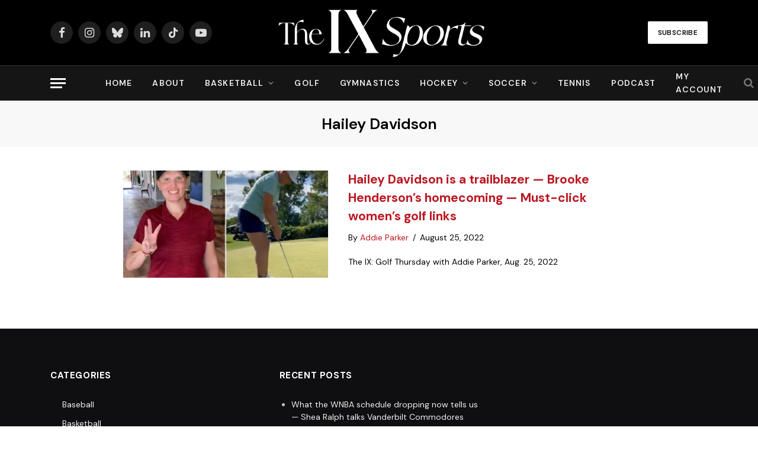

--- FILE ---
content_type: text/html; charset=UTF-8
request_url: https://www.theixsports.com/tag/hailey-davidson/
body_size: 20094
content:
<!DOCTYPE html>
<html lang="en-US" class="s-light site-s-light">

<head>

	<meta charset="UTF-8" />
	<meta name="viewport" content="width=device-width, initial-scale=1" />
	<meta name='robots' content='index, follow, max-image-preview:large, max-snippet:-1, max-video-preview:-1' />
	<style>img:is([sizes="auto" i], [sizes^="auto," i]) { contain-intrinsic-size: 3000px 1500px }</style>
	
<!-- Google Tag Manager for WordPress by gtm4wp.com -->
<script data-cfasync="false" data-pagespeed-no-defer>
	var gtm4wp_datalayer_name = "dataLayer";
	var dataLayer = dataLayer || [];
</script>
<!-- End Google Tag Manager for WordPress by gtm4wp.com -->
	<!-- This site is optimized with the Yoast SEO plugin v26.7 - https://yoast.com/wordpress/plugins/seo/ -->
	<title>Hailey Davidson Archives - The IX Sports</title><link rel="preload" as="font" href="https://www.theixsports.com/wp-content/themes/smart-mag/css/icons/fonts/ts-icons.woff2?v3.2" type="font/woff2" crossorigin="anonymous" />
	<link rel="canonical" href="https://www.theixsports.com/tag/hailey-davidson/" />
	<meta property="og:locale" content="en_US" />
	<meta property="og:type" content="article" />
	<meta property="og:title" content="Hailey Davidson Archives - The IX Sports" />
	<meta property="og:url" content="https://www.theixsports.com/tag/hailey-davidson/" />
	<meta property="og:site_name" content="The IX Sports" />
	<meta property="og:image" content="https://i0.wp.com/www.theixsports.com/wp-content/uploads/2025/07/Website-Icons-6.png?fit=1200%2C675&ssl=1" />
	<meta property="og:image:width" content="1200" />
	<meta property="og:image:height" content="675" />
	<meta property="og:image:type" content="image/png" />
	<meta name="twitter:card" content="summary_large_image" />
	<meta name="twitter:site" content="@johnastoehr" />
	<script type="application/ld+json" class="yoast-schema-graph">{"@context":"https://schema.org","@graph":[{"@type":"CollectionPage","@id":"https://www.theixsports.com/tag/hailey-davidson/","url":"https://www.theixsports.com/tag/hailey-davidson/","name":"Hailey Davidson Archives - The IX Sports","isPartOf":{"@id":"https://www.theixsports.com/#website"},"primaryImageOfPage":{"@id":"https://www.theixsports.com/tag/hailey-davidson/#primaryimage"},"image":{"@id":"https://www.theixsports.com/tag/hailey-davidson/#primaryimage"},"thumbnailUrl":"https://i0.wp.com/www.theixsports.com/wp-content/uploads/2022/08/trans-golfer-hailey-davidson-lpga-fight-comp-1.webp?fit=2000%2C1333&ssl=1","breadcrumb":{"@id":"https://www.theixsports.com/tag/hailey-davidson/#breadcrumb"},"inLanguage":"en-US"},{"@type":"ImageObject","inLanguage":"en-US","@id":"https://www.theixsports.com/tag/hailey-davidson/#primaryimage","url":"https://i0.wp.com/www.theixsports.com/wp-content/uploads/2022/08/trans-golfer-hailey-davidson-lpga-fight-comp-1.webp?fit=2000%2C1333&ssl=1","contentUrl":"https://i0.wp.com/www.theixsports.com/wp-content/uploads/2022/08/trans-golfer-hailey-davidson-lpga-fight-comp-1.webp?fit=2000%2C1333&ssl=1","width":2000,"height":1333},{"@type":"BreadcrumbList","@id":"https://www.theixsports.com/tag/hailey-davidson/#breadcrumb","itemListElement":[{"@type":"ListItem","position":1,"name":"Home","item":"https://www.theixsports.com/"},{"@type":"ListItem","position":2,"name":"Hailey Davidson"}]},{"@type":"WebSite","@id":"https://www.theixsports.com/#website","url":"https://www.theixsports.com/","name":"The IX Sports","description":"Where Women&#039;s Sports Coverage Never Stops","publisher":{"@id":"https://www.theixsports.com/#organization"},"potentialAction":[{"@type":"SearchAction","target":{"@type":"EntryPoint","urlTemplate":"https://www.theixsports.com/?s={search_term_string}"},"query-input":{"@type":"PropertyValueSpecification","valueRequired":true,"valueName":"search_term_string"}}],"inLanguage":"en-US"},{"@type":"Organization","@id":"https://www.theixsports.com/#organization","name":"The IX Sports","url":"https://www.theixsports.com/","logo":{"@type":"ImageObject","inLanguage":"en-US","@id":"https://www.theixsports.com/#/schema/logo/image/","url":"https://www.theixsports.com/wp-content/uploads/2025/07/cropped-the-ix-site-icon.png","contentUrl":"https://www.theixsports.com/wp-content/uploads/2025/07/cropped-the-ix-site-icon.png","width":512,"height":512,"caption":"The IX Sports"},"image":{"@id":"https://www.theixsports.com/#/schema/logo/image/"},"sameAs":["https://x.com/johnastoehr"]}]}</script>
	<!-- / Yoast SEO plugin. -->


<link rel='dns-prefetch' href='//cdn1.wallkit.net' />
<link rel='dns-prefetch' href='//www.googletagmanager.com' />
<link rel='dns-prefetch' href='//stats.wp.com' />
<link rel='dns-prefetch' href='//fonts.googleapis.com' />
<link href='https://fonts.gstatic.com' crossorigin rel='preconnect' />
<link rel='preconnect' href='//i0.wp.com' />
<link rel='preconnect' href='//c0.wp.com' />
<link rel="alternate" type="application/rss+xml" title="The IX Sports &raquo; Feed" href="https://www.theixsports.com/feed/" />
<link rel="alternate" type="application/rss+xml" title="The IX Sports &raquo; Comments Feed" href="https://www.theixsports.com/comments/feed/" />
<link rel="alternate" type="application/rss+xml" title="The IX Sports &raquo; Hailey Davidson Tag Feed" href="https://www.theixsports.com/tag/hailey-davidson/feed/" />
<script type="text/javascript">
/* <![CDATA[ */
window._wpemojiSettings = {"baseUrl":"https:\/\/s.w.org\/images\/core\/emoji\/16.0.1\/72x72\/","ext":".png","svgUrl":"https:\/\/s.w.org\/images\/core\/emoji\/16.0.1\/svg\/","svgExt":".svg","source":{"concatemoji":"https:\/\/www.theixsports.com\/wp-includes\/js\/wp-emoji-release.min.js?ver=6.8.3"}};
/*! This file is auto-generated */
!function(s,n){var o,i,e;function c(e){try{var t={supportTests:e,timestamp:(new Date).valueOf()};sessionStorage.setItem(o,JSON.stringify(t))}catch(e){}}function p(e,t,n){e.clearRect(0,0,e.canvas.width,e.canvas.height),e.fillText(t,0,0);var t=new Uint32Array(e.getImageData(0,0,e.canvas.width,e.canvas.height).data),a=(e.clearRect(0,0,e.canvas.width,e.canvas.height),e.fillText(n,0,0),new Uint32Array(e.getImageData(0,0,e.canvas.width,e.canvas.height).data));return t.every(function(e,t){return e===a[t]})}function u(e,t){e.clearRect(0,0,e.canvas.width,e.canvas.height),e.fillText(t,0,0);for(var n=e.getImageData(16,16,1,1),a=0;a<n.data.length;a++)if(0!==n.data[a])return!1;return!0}function f(e,t,n,a){switch(t){case"flag":return n(e,"\ud83c\udff3\ufe0f\u200d\u26a7\ufe0f","\ud83c\udff3\ufe0f\u200b\u26a7\ufe0f")?!1:!n(e,"\ud83c\udde8\ud83c\uddf6","\ud83c\udde8\u200b\ud83c\uddf6")&&!n(e,"\ud83c\udff4\udb40\udc67\udb40\udc62\udb40\udc65\udb40\udc6e\udb40\udc67\udb40\udc7f","\ud83c\udff4\u200b\udb40\udc67\u200b\udb40\udc62\u200b\udb40\udc65\u200b\udb40\udc6e\u200b\udb40\udc67\u200b\udb40\udc7f");case"emoji":return!a(e,"\ud83e\udedf")}return!1}function g(e,t,n,a){var r="undefined"!=typeof WorkerGlobalScope&&self instanceof WorkerGlobalScope?new OffscreenCanvas(300,150):s.createElement("canvas"),o=r.getContext("2d",{willReadFrequently:!0}),i=(o.textBaseline="top",o.font="600 32px Arial",{});return e.forEach(function(e){i[e]=t(o,e,n,a)}),i}function t(e){var t=s.createElement("script");t.src=e,t.defer=!0,s.head.appendChild(t)}"undefined"!=typeof Promise&&(o="wpEmojiSettingsSupports",i=["flag","emoji"],n.supports={everything:!0,everythingExceptFlag:!0},e=new Promise(function(e){s.addEventListener("DOMContentLoaded",e,{once:!0})}),new Promise(function(t){var n=function(){try{var e=JSON.parse(sessionStorage.getItem(o));if("object"==typeof e&&"number"==typeof e.timestamp&&(new Date).valueOf()<e.timestamp+604800&&"object"==typeof e.supportTests)return e.supportTests}catch(e){}return null}();if(!n){if("undefined"!=typeof Worker&&"undefined"!=typeof OffscreenCanvas&&"undefined"!=typeof URL&&URL.createObjectURL&&"undefined"!=typeof Blob)try{var e="postMessage("+g.toString()+"("+[JSON.stringify(i),f.toString(),p.toString(),u.toString()].join(",")+"));",a=new Blob([e],{type:"text/javascript"}),r=new Worker(URL.createObjectURL(a),{name:"wpTestEmojiSupports"});return void(r.onmessage=function(e){c(n=e.data),r.terminate(),t(n)})}catch(e){}c(n=g(i,f,p,u))}t(n)}).then(function(e){for(var t in e)n.supports[t]=e[t],n.supports.everything=n.supports.everything&&n.supports[t],"flag"!==t&&(n.supports.everythingExceptFlag=n.supports.everythingExceptFlag&&n.supports[t]);n.supports.everythingExceptFlag=n.supports.everythingExceptFlag&&!n.supports.flag,n.DOMReady=!1,n.readyCallback=function(){n.DOMReady=!0}}).then(function(){return e}).then(function(){var e;n.supports.everything||(n.readyCallback(),(e=n.source||{}).concatemoji?t(e.concatemoji):e.wpemoji&&e.twemoji&&(t(e.twemoji),t(e.wpemoji)))}))}((window,document),window._wpemojiSettings);
/* ]]> */
</script>
<style id='wp-emoji-styles-inline-css' type='text/css'>

	img.wp-smiley, img.emoji {
		display: inline !important;
		border: none !important;
		box-shadow: none !important;
		height: 1em !important;
		width: 1em !important;
		margin: 0 0.07em !important;
		vertical-align: -0.1em !important;
		background: none !important;
		padding: 0 !important;
	}
</style>
<link rel='stylesheet' id='wp-block-library-css' href='https://c0.wp.com/c/6.8.3/wp-includes/css/dist/block-library/style.min.css' type='text/css' media='all' />
<style id='classic-theme-styles-inline-css' type='text/css'>
/*! This file is auto-generated */
.wp-block-button__link{color:#fff;background-color:#32373c;border-radius:9999px;box-shadow:none;text-decoration:none;padding:calc(.667em + 2px) calc(1.333em + 2px);font-size:1.125em}.wp-block-file__button{background:#32373c;color:#fff;text-decoration:none}
</style>
<link rel='stylesheet' id='mediaelement-css' href='https://c0.wp.com/c/6.8.3/wp-includes/js/mediaelement/mediaelementplayer-legacy.min.css' type='text/css' media='all' />
<link rel='stylesheet' id='wp-mediaelement-css' href='https://c0.wp.com/c/6.8.3/wp-includes/js/mediaelement/wp-mediaelement.min.css' type='text/css' media='all' />
<style id='jetpack-sharing-buttons-style-inline-css' type='text/css'>
.jetpack-sharing-buttons__services-list{display:flex;flex-direction:row;flex-wrap:wrap;gap:0;list-style-type:none;margin:5px;padding:0}.jetpack-sharing-buttons__services-list.has-small-icon-size{font-size:12px}.jetpack-sharing-buttons__services-list.has-normal-icon-size{font-size:16px}.jetpack-sharing-buttons__services-list.has-large-icon-size{font-size:24px}.jetpack-sharing-buttons__services-list.has-huge-icon-size{font-size:36px}@media print{.jetpack-sharing-buttons__services-list{display:none!important}}.editor-styles-wrapper .wp-block-jetpack-sharing-buttons{gap:0;padding-inline-start:0}ul.jetpack-sharing-buttons__services-list.has-background{padding:1.25em 2.375em}
</style>
<style id='global-styles-inline-css' type='text/css'>
:root{--wp--preset--aspect-ratio--square: 1;--wp--preset--aspect-ratio--4-3: 4/3;--wp--preset--aspect-ratio--3-4: 3/4;--wp--preset--aspect-ratio--3-2: 3/2;--wp--preset--aspect-ratio--2-3: 2/3;--wp--preset--aspect-ratio--16-9: 16/9;--wp--preset--aspect-ratio--9-16: 9/16;--wp--preset--color--black: #000000;--wp--preset--color--cyan-bluish-gray: #abb8c3;--wp--preset--color--white: #ffffff;--wp--preset--color--pale-pink: #f78da7;--wp--preset--color--vivid-red: #cf2e2e;--wp--preset--color--luminous-vivid-orange: #ff6900;--wp--preset--color--luminous-vivid-amber: #fcb900;--wp--preset--color--light-green-cyan: #7bdcb5;--wp--preset--color--vivid-green-cyan: #00d084;--wp--preset--color--pale-cyan-blue: #8ed1fc;--wp--preset--color--vivid-cyan-blue: #0693e3;--wp--preset--color--vivid-purple: #9b51e0;--wp--preset--gradient--vivid-cyan-blue-to-vivid-purple: linear-gradient(135deg,rgba(6,147,227,1) 0%,rgb(155,81,224) 100%);--wp--preset--gradient--light-green-cyan-to-vivid-green-cyan: linear-gradient(135deg,rgb(122,220,180) 0%,rgb(0,208,130) 100%);--wp--preset--gradient--luminous-vivid-amber-to-luminous-vivid-orange: linear-gradient(135deg,rgba(252,185,0,1) 0%,rgba(255,105,0,1) 100%);--wp--preset--gradient--luminous-vivid-orange-to-vivid-red: linear-gradient(135deg,rgba(255,105,0,1) 0%,rgb(207,46,46) 100%);--wp--preset--gradient--very-light-gray-to-cyan-bluish-gray: linear-gradient(135deg,rgb(238,238,238) 0%,rgb(169,184,195) 100%);--wp--preset--gradient--cool-to-warm-spectrum: linear-gradient(135deg,rgb(74,234,220) 0%,rgb(151,120,209) 20%,rgb(207,42,186) 40%,rgb(238,44,130) 60%,rgb(251,105,98) 80%,rgb(254,248,76) 100%);--wp--preset--gradient--blush-light-purple: linear-gradient(135deg,rgb(255,206,236) 0%,rgb(152,150,240) 100%);--wp--preset--gradient--blush-bordeaux: linear-gradient(135deg,rgb(254,205,165) 0%,rgb(254,45,45) 50%,rgb(107,0,62) 100%);--wp--preset--gradient--luminous-dusk: linear-gradient(135deg,rgb(255,203,112) 0%,rgb(199,81,192) 50%,rgb(65,88,208) 100%);--wp--preset--gradient--pale-ocean: linear-gradient(135deg,rgb(255,245,203) 0%,rgb(182,227,212) 50%,rgb(51,167,181) 100%);--wp--preset--gradient--electric-grass: linear-gradient(135deg,rgb(202,248,128) 0%,rgb(113,206,126) 100%);--wp--preset--gradient--midnight: linear-gradient(135deg,rgb(2,3,129) 0%,rgb(40,116,252) 100%);--wp--preset--font-size--small: 13px;--wp--preset--font-size--medium: 20px;--wp--preset--font-size--large: 36px;--wp--preset--font-size--x-large: 42px;--wp--preset--spacing--20: 0.44rem;--wp--preset--spacing--30: 0.67rem;--wp--preset--spacing--40: 1rem;--wp--preset--spacing--50: 1.5rem;--wp--preset--spacing--60: 2.25rem;--wp--preset--spacing--70: 3.38rem;--wp--preset--spacing--80: 5.06rem;--wp--preset--shadow--natural: 6px 6px 9px rgba(0, 0, 0, 0.2);--wp--preset--shadow--deep: 12px 12px 50px rgba(0, 0, 0, 0.4);--wp--preset--shadow--sharp: 6px 6px 0px rgba(0, 0, 0, 0.2);--wp--preset--shadow--outlined: 6px 6px 0px -3px rgba(255, 255, 255, 1), 6px 6px rgba(0, 0, 0, 1);--wp--preset--shadow--crisp: 6px 6px 0px rgba(0, 0, 0, 1);}:where(.is-layout-flex){gap: 0.5em;}:where(.is-layout-grid){gap: 0.5em;}body .is-layout-flex{display: flex;}.is-layout-flex{flex-wrap: wrap;align-items: center;}.is-layout-flex > :is(*, div){margin: 0;}body .is-layout-grid{display: grid;}.is-layout-grid > :is(*, div){margin: 0;}:where(.wp-block-columns.is-layout-flex){gap: 2em;}:where(.wp-block-columns.is-layout-grid){gap: 2em;}:where(.wp-block-post-template.is-layout-flex){gap: 1.25em;}:where(.wp-block-post-template.is-layout-grid){gap: 1.25em;}.has-black-color{color: var(--wp--preset--color--black) !important;}.has-cyan-bluish-gray-color{color: var(--wp--preset--color--cyan-bluish-gray) !important;}.has-white-color{color: var(--wp--preset--color--white) !important;}.has-pale-pink-color{color: var(--wp--preset--color--pale-pink) !important;}.has-vivid-red-color{color: var(--wp--preset--color--vivid-red) !important;}.has-luminous-vivid-orange-color{color: var(--wp--preset--color--luminous-vivid-orange) !important;}.has-luminous-vivid-amber-color{color: var(--wp--preset--color--luminous-vivid-amber) !important;}.has-light-green-cyan-color{color: var(--wp--preset--color--light-green-cyan) !important;}.has-vivid-green-cyan-color{color: var(--wp--preset--color--vivid-green-cyan) !important;}.has-pale-cyan-blue-color{color: var(--wp--preset--color--pale-cyan-blue) !important;}.has-vivid-cyan-blue-color{color: var(--wp--preset--color--vivid-cyan-blue) !important;}.has-vivid-purple-color{color: var(--wp--preset--color--vivid-purple) !important;}.has-black-background-color{background-color: var(--wp--preset--color--black) !important;}.has-cyan-bluish-gray-background-color{background-color: var(--wp--preset--color--cyan-bluish-gray) !important;}.has-white-background-color{background-color: var(--wp--preset--color--white) !important;}.has-pale-pink-background-color{background-color: var(--wp--preset--color--pale-pink) !important;}.has-vivid-red-background-color{background-color: var(--wp--preset--color--vivid-red) !important;}.has-luminous-vivid-orange-background-color{background-color: var(--wp--preset--color--luminous-vivid-orange) !important;}.has-luminous-vivid-amber-background-color{background-color: var(--wp--preset--color--luminous-vivid-amber) !important;}.has-light-green-cyan-background-color{background-color: var(--wp--preset--color--light-green-cyan) !important;}.has-vivid-green-cyan-background-color{background-color: var(--wp--preset--color--vivid-green-cyan) !important;}.has-pale-cyan-blue-background-color{background-color: var(--wp--preset--color--pale-cyan-blue) !important;}.has-vivid-cyan-blue-background-color{background-color: var(--wp--preset--color--vivid-cyan-blue) !important;}.has-vivid-purple-background-color{background-color: var(--wp--preset--color--vivid-purple) !important;}.has-black-border-color{border-color: var(--wp--preset--color--black) !important;}.has-cyan-bluish-gray-border-color{border-color: var(--wp--preset--color--cyan-bluish-gray) !important;}.has-white-border-color{border-color: var(--wp--preset--color--white) !important;}.has-pale-pink-border-color{border-color: var(--wp--preset--color--pale-pink) !important;}.has-vivid-red-border-color{border-color: var(--wp--preset--color--vivid-red) !important;}.has-luminous-vivid-orange-border-color{border-color: var(--wp--preset--color--luminous-vivid-orange) !important;}.has-luminous-vivid-amber-border-color{border-color: var(--wp--preset--color--luminous-vivid-amber) !important;}.has-light-green-cyan-border-color{border-color: var(--wp--preset--color--light-green-cyan) !important;}.has-vivid-green-cyan-border-color{border-color: var(--wp--preset--color--vivid-green-cyan) !important;}.has-pale-cyan-blue-border-color{border-color: var(--wp--preset--color--pale-cyan-blue) !important;}.has-vivid-cyan-blue-border-color{border-color: var(--wp--preset--color--vivid-cyan-blue) !important;}.has-vivid-purple-border-color{border-color: var(--wp--preset--color--vivid-purple) !important;}.has-vivid-cyan-blue-to-vivid-purple-gradient-background{background: var(--wp--preset--gradient--vivid-cyan-blue-to-vivid-purple) !important;}.has-light-green-cyan-to-vivid-green-cyan-gradient-background{background: var(--wp--preset--gradient--light-green-cyan-to-vivid-green-cyan) !important;}.has-luminous-vivid-amber-to-luminous-vivid-orange-gradient-background{background: var(--wp--preset--gradient--luminous-vivid-amber-to-luminous-vivid-orange) !important;}.has-luminous-vivid-orange-to-vivid-red-gradient-background{background: var(--wp--preset--gradient--luminous-vivid-orange-to-vivid-red) !important;}.has-very-light-gray-to-cyan-bluish-gray-gradient-background{background: var(--wp--preset--gradient--very-light-gray-to-cyan-bluish-gray) !important;}.has-cool-to-warm-spectrum-gradient-background{background: var(--wp--preset--gradient--cool-to-warm-spectrum) !important;}.has-blush-light-purple-gradient-background{background: var(--wp--preset--gradient--blush-light-purple) !important;}.has-blush-bordeaux-gradient-background{background: var(--wp--preset--gradient--blush-bordeaux) !important;}.has-luminous-dusk-gradient-background{background: var(--wp--preset--gradient--luminous-dusk) !important;}.has-pale-ocean-gradient-background{background: var(--wp--preset--gradient--pale-ocean) !important;}.has-electric-grass-gradient-background{background: var(--wp--preset--gradient--electric-grass) !important;}.has-midnight-gradient-background{background: var(--wp--preset--gradient--midnight) !important;}.has-small-font-size{font-size: var(--wp--preset--font-size--small) !important;}.has-medium-font-size{font-size: var(--wp--preset--font-size--medium) !important;}.has-large-font-size{font-size: var(--wp--preset--font-size--large) !important;}.has-x-large-font-size{font-size: var(--wp--preset--font-size--x-large) !important;}
:where(.wp-block-post-template.is-layout-flex){gap: 1.25em;}:where(.wp-block-post-template.is-layout-grid){gap: 1.25em;}
:where(.wp-block-columns.is-layout-flex){gap: 2em;}:where(.wp-block-columns.is-layout-grid){gap: 2em;}
:root :where(.wp-block-pullquote){font-size: 1.5em;line-height: 1.6;}
</style>
<link rel='stylesheet' id='secondline-psb-subscribe-button-styles-css' href='https://www.theixsports.com/wp-content/plugins/podcast-subscribe-buttons/assets/css/secondline-psb-styles.css?ver=6.8.3' type='text/css' media='all' />
<link rel='stylesheet' id='wallkit-wp-google-fonts-css' href='https://fonts.googleapis.com/css2?family=Oswald:wght@400;500;700&#038;family=Inter:wght@300;400;500;600;700&#038;display=swap' type='text/css' media='all' />
<link rel='stylesheet' id='wallkit-wp-css' href='https://www.theixsports.com/wp-content/plugins/wallkit/public/css/wallkit-wp-public.min.css?ver=3.4.4' type='text/css' media='all' />
<link rel='stylesheet' id='fl-builder-layout-bundle-a986f049c5b6bbacb2fe478d40c8ee87-css' href='https://www.theixsports.com/wp-content/uploads/bb-plugin/cache/a986f049c5b6bbacb2fe478d40c8ee87-layout-bundle.css?ver=2.10.0.5-1.5.2.1' type='text/css' media='all' />
<link rel='stylesheet' id='smartmag-core-css' href='https://www.theixsports.com/wp-content/themes/smart-mag/style.css?ver=10.3.2' type='text/css' media='all' />
<style id='smartmag-core-inline-css' type='text/css'>
:root { --c-main: #bc1823;
--c-main-rgb: 188,24,35;
--text-font: "DM Sans", system-ui, -apple-system, "Segoe UI", Arial, sans-serif;
--body-font: "DM Sans", system-ui, -apple-system, "Segoe UI", Arial, sans-serif;
--title-font: var(--body-font);
--h-font: var(--body-font);
--title-size-xs: 16px;
--title-size-s: 17px;
--title-size-l: 22px;
--main-width: 1110px;
--c-post-meta: #636363;
--p-title-space: 11px;
--c-excerpts: #474747;
--excerpt-size: 14px;
--post-content-gaps: 1.5em; }
.s-dark, .site-s-dark { --c-main: #000000; --c-main-rgb: 0,0,0; }
.s-light { --body-color: #000000; --c-excerpts: #000000; }
.post-content { color: #000000; }
.s-dark { --body-color: #000000; --c-excerpts: #000000; }
.s-dark .post-content { color: #000000; }
.s-dark, .site-s-dark .s-light { --c-headings: #000000; }
.post-title { --c-headings: #000000; }
.s-dark .post-title { --c-headings: #161616; }
.post-title:not(._) { font-weight: bold; letter-spacing: -0.03em; }
.s-light .navigation-main { --c-nav-hov: #bc1823; }
.smart-head-main { --c-hamburger: #ffffff; }
.smart-head .ts-button1:not(._) { color: #0a0a0a; }
.smart-head .ts-button1 { background-color: #ffffff; }
.post-meta { font-family: var(--body-font); }
.post-meta .post-cat > a { font-weight: bold; letter-spacing: 0.1em; }
.s-light .block-wrap.s-dark { --c-post-meta: var(--c-contrast-450); }
.s-dark, .s-light .block-wrap.s-dark { --c-post-meta: #e0e0e0; }
.post-meta { --p-meta-sep: "\b7"; --p-meta-sep-pad: 10px; }
.post-meta .meta-item:before { transform: scale(2); }
.l-post { --media-radius: 4px; }
.l-post .excerpt { font-family: var(--body-font); }
.cat-labels .category { color: #000000; border-radius: 4px; }
.block-head .heading { font-family: var(--body-font); }
.block-head-c .heading { font-size: 20px; font-weight: bold; text-transform: initial; }
.block-head-c { --line-weight: 3px; --border-weight: 2px; }
.load-button { color: #161616; }
.s-dark .load-button { color: #161616; }
.load-button { background-color: #f2f2f2; border-color: #000000; padding-top: 14px; padding-bottom: 14px; padding-left: 14px; padding-right: 14px; border-radius: 20px; }
.loop-grid-base .media { margin-bottom: 20px; }
.loop-grid-sm .post-title { font-size: 18px; }
.has-nums-a .l-post .post-title:before,
.has-nums-b .l-post .content:before { font-size: 23px; }
.has-nums:not(.has-nums-c) { --num-color: var(--c-main); }
.s-dark .has-nums:not(.has-nums-c) { --num-color: var(--c-main); }
.has-nums-a .l-post .post-title:before,
.has-nums-b .l-post .content:before { content: counter(ts-loop) "."; }
.post-meta-single .meta-item, .post-meta-single .text-in { font-size: 13px; }
.author-box .bio { font-size: 15px; }
.the-post-header .post-meta .post-title { font-family: var(--body-font); font-weight: 800; }
.entry-content { font-size: 17.5px; letter-spacing: -.003em; }
.site-s-light .entry-content { color: #ffffff; }
.site-s-light .post-content { --c-headings: #ffffff; }
:where(.entry-content) a { text-decoration: underline; text-underline-offset: 4px; text-decoration-thickness: 2px; }
.entry-content p { --post-content-gaps: 1.3em; }
.s-head-large .sub-title { font-weight: 500; }
.site-s-light .s-head-large .sub-title { color: #494949; }
@media (min-width: 1200px) { .post-meta .text-in, .post-meta .post-cat > a { font-size: 11px; } }
@media (max-width: 767px) { .entry-content { font-size: 16px; } }


</style>
<link rel='stylesheet' id='smartmag-magnific-popup-css' href='https://www.theixsports.com/wp-content/themes/smart-mag/css/lightbox.css?ver=10.3.2' type='text/css' media='all' />
<link rel='stylesheet' id='smartmag-icons-css' href='https://www.theixsports.com/wp-content/themes/smart-mag/css/icons/icons.css?ver=10.3.2' type='text/css' media='all' />
<link rel='stylesheet' id='smartmag-gfonts-custom-css' href='https://fonts.googleapis.com/css?family=DM+Sans%3A400%2C500%2C600%2C700%2C800&#038;display=swap' type='text/css' media='all' />
<link rel='stylesheet' id='pp-animate-css' href='https://www.theixsports.com/wp-content/plugins/bbpowerpack/assets/css/animate.min.css?ver=3.5.1' type='text/css' media='all' />
<link rel='stylesheet' id='fl-builder-google-fonts-f48089f1aab6596632d99fe5aecaf3b0-css' href='//fonts.googleapis.com/css?family=DM+Sans%3A600&#038;ver=6.8.3' type='text/css' media='all' />
<script type="text/javascript" id="smartmag-lazy-inline-js-after">
/* <![CDATA[ */
/**
 * @copyright ThemeSphere
 * @preserve
 */
var BunyadLazy={};BunyadLazy.load=function(){function a(e,n){var t={};e.dataset.bgset&&e.dataset.sizes?(t.sizes=e.dataset.sizes,t.srcset=e.dataset.bgset):t.src=e.dataset.bgsrc,function(t){var a=t.dataset.ratio;if(0<a){const e=t.parentElement;if(e.classList.contains("media-ratio")){const n=e.style;n.getPropertyValue("--a-ratio")||(n.paddingBottom=100/a+"%")}}}(e);var a,o=document.createElement("img");for(a in o.onload=function(){var t="url('"+(o.currentSrc||o.src)+"')",a=e.style;a.backgroundImage!==t&&requestAnimationFrame(()=>{a.backgroundImage=t,n&&n()}),o.onload=null,o.onerror=null,o=null},o.onerror=o.onload,t)o.setAttribute(a,t[a]);o&&o.complete&&0<o.naturalWidth&&o.onload&&o.onload()}function e(t){t.dataset.loaded||a(t,()=>{document.dispatchEvent(new Event("lazyloaded")),t.dataset.loaded=1})}function n(t){"complete"===document.readyState?t():window.addEventListener("load",t)}return{initEarly:function(){var t,a=()=>{document.querySelectorAll(".img.bg-cover:not(.lazyload)").forEach(e)};"complete"!==document.readyState?(t=setInterval(a,150),n(()=>{a(),clearInterval(t)})):a()},callOnLoad:n,initBgImages:function(t){t&&n(()=>{document.querySelectorAll(".img.bg-cover").forEach(e)})},bgLoad:a}}(),BunyadLazy.load.initEarly();
/* ]]> */
</script>
<script type="text/javascript" src="https://c0.wp.com/c/6.8.3/wp-includes/js/jquery/jquery.min.js" id="jquery-core-js"></script>
<script type="text/javascript" src="https://c0.wp.com/c/6.8.3/wp-includes/js/jquery/jquery-migrate.min.js" id="jquery-migrate-js"></script>
<script type="text/javascript" src="https://www.theixsports.com/wp-content/plugins/sphere-post-views/assets/js/post-views.js?ver=1.0.1" id="sphere-post-views-js"></script>
<script type="text/javascript" id="sphere-post-views-js-after">
/* <![CDATA[ */
var Sphere_PostViews = {"ajaxUrl":"https:\/\/www.theixsports.com\/wp-admin\/admin-ajax.php?sphere_post_views=1","sampling":0,"samplingRate":10,"repeatCountDelay":0,"postID":false,"token":"8432265949"}
/* ]]> */
</script>

<!-- Google tag (gtag.js) snippet added by Site Kit -->
<!-- Google Analytics snippet added by Site Kit -->
<script type="text/javascript" src="https://www.googletagmanager.com/gtag/js?id=G-4F93JQGKME" id="google_gtagjs-js" async></script>
<script type="text/javascript" id="google_gtagjs-js-after">
/* <![CDATA[ */
window.dataLayer = window.dataLayer || [];function gtag(){dataLayer.push(arguments);}
gtag("set","linker",{"domains":["www.theixsports.com"]});
gtag("js", new Date());
gtag("set", "developer_id.dZTNiMT", true);
gtag("config", "G-4F93JQGKME");
 window._googlesitekit = window._googlesitekit || {}; window._googlesitekit.throttledEvents = []; window._googlesitekit.gtagEvent = (name, data) => { var key = JSON.stringify( { name, data } ); if ( !! window._googlesitekit.throttledEvents[ key ] ) { return; } window._googlesitekit.throttledEvents[ key ] = true; setTimeout( () => { delete window._googlesitekit.throttledEvents[ key ]; }, 5 ); gtag( "event", name, { ...data, event_source: "site-kit" } ); }; 
/* ]]> */
</script>
<link rel="https://api.w.org/" href="https://www.theixsports.com/wp-json/" /><link rel="alternate" title="JSON" type="application/json" href="https://www.theixsports.com/wp-json/wp/v2/tags/444" /><link rel="EditURI" type="application/rsd+xml" title="RSD" href="https://www.theixsports.com/xmlrpc.php?rsd" />
		<script>
			var bb_powerpack = {
				version: '2.40.10',
				getAjaxUrl: function() { return atob( 'aHR0cHM6Ly93d3cudGhlaXhzcG9ydHMuY29tL3dwLWFkbWluL2FkbWluLWFqYXgucGhw' ); },
				callback: function() {},
				mapMarkerData: {},
				post_id: '8770',
				search_term: '',
				current_page: 'https://www.theixsports.com/tag/hailey-davidson/',
				conditionals: {
					is_front_page: false,
					is_home: false,
					is_archive: true,
					current_post_type: '',
					is_tax: false,
										current_tax: 'post_tag',
					current_term: 'hailey-davidson',
										is_author: false,
					current_author: false,
					is_search: false,
									}
			};
		</script>
		<meta name="generator" content="Site Kit by Google 1.170.0" />        <script type="text/javascript">
            var wallkitPostData = [];
        </script>
        <style>.wkwp-paywall a {
        	box-shadow: none;
        }
        
        .wkwp-paywall .wkwp-content-inner {
        	display:none;
        }
        .wkwp-paywall .wkwp-content-inner.wkwp-content-blured {
        	display:block;
        	filter:blur(4px);
			-webkit-user-select: none;
			-ms-user-select: none;
			user-select: none;
        }
        
        .wkwp-paywall .wkwp-paywall-block {
            position: relative;
        }
        .wkwp-paywall .wkwp-paywall-block:before {
            content: '';
            display: block;
            width: 100%;
            height: 140px;
            position: absolute;
            background: linear-gradient(rgba(255, 255, 255, 0), rgba(255, 255, 255, 0.8), white);
            left: 0;
        	top: -130px;
        }
        
        .wkwp-paywall-block .wallkit-paywall-block {
        	position: relative;
            text-align: center;
            margin: 0 auto;
            background-color: #ffffff;
            border: 1px solid #AA0000;
            padding: 40px 20px;
        }
        
        .wkwp-paywall-block .wallkit-paywall-block .wallkit-paywall-block__title {
            color: #AA0000;
            font-size: 24px;
			line-height: 36px;
            margin: 0;
            margin-bottom: 16px;
			text-align: center;
			text-transform: uppercase;
			font-family: 'Oswald', sans-serif;
        }
        
        .wkwp-paywall-block .wallkit-paywall-block .wallkit-paywall-block__description {
            font-size: 18px;
            margin-bottom: 18px;
            line-height: 24px;
            color: #333333;
			text-align: center;
			font-family: 'Inter', sans-serif;
        }
        
        .wkwp-paywall-block .wallkit-paywall-block .wallkit-subscribe-btn {
        	text-decoration: none;
            background: #AA0000;
			border: 1px solid #AA0000;
            color: #ffffff;
			text-transform: uppercase;
            padding: 10px 40px;
			font-family: 'Inter', sans-serif;			
            display: inline-block;
            font-size: 16px;
			line-height: 18px;
            margin: 0 0 15px;
            z-index: 1;
            position: relative;
            box-shadow: none;
			text-align: center;
			-webkit-transition: all ease-in-out .3s;
  			-moz-transition: all ease-in-out .3s;
  			-ms-transition: all ease-in-out .3s;
  			-o-transition: all ease-in-out .3s;
  			transition: all ease-in-out .3s;
        }

		.wkwp-paywall-block .wallkit-paywall-block .wallkit-subscribe-btn:hover {
			background: #ffffff;
			color: #000000;
		}

		.wkwp-paywall-block .wallkit-paywall-block .wallkit-subscribe-plan-cta {
			text-align: center;
			font-family: 'Inter', sans-serif;
			font-size: 14px;
			line-height: 17px;
			color: #000000;
		}
        
        .wkwp-paywall-block .wallkit-paywall-block .wallkit-subscribe-plan-cta .wallkit-paywall-block__login_plans {
			font-family: 'Inter', sans-serif;
			font-size: 14px;
			line-height: 17px;
            color: #AA0000;
        	box-shadow: none;	
        }

body .wk-popup-auth-container .wk-auth-content #wk-fb-auth-wrapper #wk-email-auth-form .wk-form-footer .wk-form__footer a#auth-signin-link, body .wk-popup-auth-container .wk-auth-content #wk-fb-auth-wrapper #wk-email-auth-form .wk-form-footer .wk-form__sub-footer a#auth-signup-link {
    text-decoration: underline;
    color: #3170f3;
    font-weight: 600;
}


		</style><style>.wk-login-container.wk-login-sticky{
        	background:#ffffff;
        	position:fixed;
        	bottom:20px;
        	right:20px;
        	padding:20px 33px;
        	z-index: 100;
			border: 1px solid #000000;
	        -webkit-transition: bottom cubic-bezier(0.4, 0, 0.2, 1) .7s;
  			-moz-transition: bottom cubic-bezier(0.4, 0, 0.2, 1) .7s;
  			-ms-transition: bottom cubic-bezier(0.4, 0, 0.2, 1) .7s;
  			-o-transition: bottom cubic-bezier(0.4, 0, 0.2, 1) .7s;
  			transition: bottom cubic-bezier(0.4, 0, 0.2, 1) .7s;
	        bottom: -200px;
        }

        .wkwp-login-block .wk-login-container .wk-login-wrapper .wk-user .wkwp-user-my-account-img {
			width: 24px;
			height: 24px;
			border-radius: 1000px;
			margin-right: 8px;
			display: none;
        }

        .wkwp-login-block[data-wk-call-status-user="guest"] .wk-login-container.wk-login-sticky {
			bottom: 30px;
        }
        .wkwp-login-block[data-wk-call-status-user="authorized"] .wk-login-container.wk-login-sticky {
			bottom: 30px;
        }
        .wkwp-login-block[data-wk-call-status-user="guest"] .wk-login-container .wk-login-wrapper .wk-user{
        	display:flex;
        	align-items:center;
			flex-direction: column;
        }

        .wkwp-login-block[data-wk-call-status-user="guest"] .wk-login-container .wk-login-wrapper .wk-user a{
        	font-size:16px;
			text-align: center;
			display: block;
			font-family: 'Inter', sans-serif;
			color: #000000;
			padding: 10px 20px;
			border: 1px solid #AA0000;
			text-decoration: none;
			width: 100%;
			font-weight: 500;
			-webkit-transition: all ease-in-out .3s;
  			-moz-transition: all ease-in-out .3s;
  			-ms-transition: all ease-in-out .3s;
  			-o-transition: all ease-in-out .3s;
  			transition: all ease-in-out .3s;
        }
		.wkwp-login-block[data-wk-call-status-user="guest"] .wk-login-container .wk-login-wrapper .wk-user a:hover {
			background-color: #AA0000;
			color: #ffffff;
		}

		.wkwp-login-block[data-wk-call-status-user="guest"] .wk-login-container .wk-login-wrapper .wk-user {
			max-width:100px;
		}

		.wkwp-login-block .wk-login-container .wk-login-wrapper .wk-user .wkwp-site-logo {
			display:none;
			max-width: 100px;
			margin-bottom: 15px;
		}

.wkwp-login-block[data-wk-call-status-user="authorized"] .wk-login-container {
	padding: 8px 22px;
}
.wkwp-login-block[data-wk-call-status-user="authorized"] .wk-login-container .wk-user {
	flex-direction: row-reverse;
	max-width: initial;
	display: flex;
	align-items: center;
}

.wkwp-login-block[data-wk-call-status-user="authorized"] .wk-login-container .wk-user a {
	padding: 0;
	margin: 0;
	font-size: 16px;
	line-height: 16px;
	font-family: 'Inter', sans-serif;
	border: none;	
	color: #000000;
	text-decoration: none;
}
.wkwp-login-block[data-wk-call-status-user="authorized"] .wk-login-container .wk-user a:hover {
	background-color: transparent;
	color: #000000;
}</style>	<style>img#wpstats{display:none}</style>
		
<!-- Google Tag Manager for WordPress by gtm4wp.com -->
<!-- GTM Container placement set to footer -->
<script data-cfasync="false" data-pagespeed-no-defer>
	var dataLayer_content = {"pagePostType":"post","pagePostType2":"tag-post"};
	dataLayer.push( dataLayer_content );
</script>
<script data-cfasync="false" data-pagespeed-no-defer>
(function(w,d,s,l,i){w[l]=w[l]||[];w[l].push({'gtm.start':
new Date().getTime(),event:'gtm.js'});var f=d.getElementsByTagName(s)[0],
j=d.createElement(s),dl=l!='dataLayer'?'&l='+l:'';j.async=true;j.src=
'//www.googletagmanager.com/gtm.js?id='+i+dl;f.parentNode.insertBefore(j,f);
})(window,document,'script','dataLayer','GTM-MCLHSPD');
</script>
<!-- End Google Tag Manager for WordPress by gtm4wp.com -->
		<script>
		var BunyadSchemeKey = 'bunyad-scheme';
		(() => {
			const d = document.documentElement;
			const c = d.classList;
			var scheme = localStorage.getItem(BunyadSchemeKey);
			
			if (scheme) {
				d.dataset.origClass = c;
				scheme === 'dark' ? c.remove('s-light', 'site-s-light') : c.remove('s-dark', 'site-s-dark');
				c.add('site-s-' + scheme, 's-' + scheme);
			}
		})();
		</script>
		<meta name="generator" content="Elementor 3.34.1; features: e_font_icon_svg, additional_custom_breakpoints; settings: css_print_method-external, google_font-enabled, font_display-swap">
			<style>
				.e-con.e-parent:nth-of-type(n+4):not(.e-lazyloaded):not(.e-no-lazyload),
				.e-con.e-parent:nth-of-type(n+4):not(.e-lazyloaded):not(.e-no-lazyload) * {
					background-image: none !important;
				}
				@media screen and (max-height: 1024px) {
					.e-con.e-parent:nth-of-type(n+3):not(.e-lazyloaded):not(.e-no-lazyload),
					.e-con.e-parent:nth-of-type(n+3):not(.e-lazyloaded):not(.e-no-lazyload) * {
						background-image: none !important;
					}
				}
				@media screen and (max-height: 640px) {
					.e-con.e-parent:nth-of-type(n+2):not(.e-lazyloaded):not(.e-no-lazyload),
					.e-con.e-parent:nth-of-type(n+2):not(.e-lazyloaded):not(.e-no-lazyload) * {
						background-image: none !important;
					}
				}
			</style>
			<link rel="icon" href="https://i0.wp.com/www.theixsports.com/wp-content/uploads/2025/07/cropped-IX-Sports-Main-Website-Icon-Tagline-Included.png?fit=32%2C32&#038;ssl=1" sizes="32x32" />
<link rel="icon" href="https://i0.wp.com/www.theixsports.com/wp-content/uploads/2025/07/cropped-IX-Sports-Main-Website-Icon-Tagline-Included.png?fit=192%2C192&#038;ssl=1" sizes="192x192" />
<link rel="apple-touch-icon" href="https://i0.wp.com/www.theixsports.com/wp-content/uploads/2025/07/cropped-IX-Sports-Main-Website-Icon-Tagline-Included.png?fit=180%2C180&#038;ssl=1" />
<meta name="msapplication-TileImage" content="https://i0.wp.com/www.theixsports.com/wp-content/uploads/2025/07/cropped-IX-Sports-Main-Website-Icon-Tagline-Included.png?fit=270%2C270&#038;ssl=1" />
		<style type="text/css" id="wp-custom-css">
			#post-18 h1 {display:none}
h2.widgettitle {color:#1F1F1F}
ul {list-style-type: disc; margin-left: 10px; padding-left: 10px}
ol {list-style-type: numbers; margin-left: 10px; padding-left: 10px}
		</style>
		

</head>

<body class="archive tag tag-hailey-davidson tag-444 wp-theme-smart-mag fl-builder-2-10-0-5 fl-themer-1-5-2-1 fl-no-js wkwp-user-hide fl-theme-builder-archive fl-theme-builder-archive-category-and-tags right-sidebar has-lb has-lb-sm ts-img-hov-fade layout-normal elementor-default elementor-kit-16044">



<div class="main-wrap">

	
<div class="off-canvas-backdrop"></div>
<div class="mobile-menu-container off-canvas" id="off-canvas">

	<div class="off-canvas-head">
		<a href="#" class="close">
			<span class="visuallyhidden">Close Menu</span>
			<i class="tsi tsi-times"></i>
		</a>

		<div class="ts-logo">
					</div>
	</div>

	<div class="off-canvas-content">

					<ul class="mobile-menu"></ul>
		
		
		
		<div class="spc-social-block spc-social spc-social-b smart-head-social">
		
			
				<a href="https://www.facebook.com/theIXsports/" class="link service s-facebook" target="_blank" rel="nofollow noopener">
					<i class="icon tsi tsi-facebook"></i>					<span class="visuallyhidden">Facebook</span>
				</a>
									
			
				<a href="https://x.com/theixsports" class="link service s-twitter" target="_blank" rel="nofollow noopener">
					<i class="icon tsi tsi-twitter"></i>					<span class="visuallyhidden">X (Twitter)</span>
				</a>
									
			
				<a href="https://www.instagram.com/theixsports_" class="link service s-instagram" target="_blank" rel="nofollow noopener">
					<i class="icon tsi tsi-instagram"></i>					<span class="visuallyhidden">Instagram</span>
				</a>
									
			
				<a href="https://bsky.app/profile/theixsports.bsky.social" class="link service s-bluesky" target="_blank" rel="nofollow noopener">
					<i class="icon tsi tsi-bluesky"></i>					<span class="visuallyhidden">Bluesky</span>
				</a>
									
			
				<a href="https://www.tiktok.com/@theixsports" class="link service s-tiktok" target="_blank" rel="nofollow noopener">
					<i class="icon tsi tsi-tiktok"></i>					<span class="visuallyhidden">TikTok</span>
				</a>
									
			
				<a href="https://www.threads.com/@theixnewsletter" class="link service s-threads" target="_blank" rel="nofollow noopener">
					<i class="icon tsi tsi-threads"></i>					<span class="visuallyhidden">Threads</span>
				</a>
									
			
		</div>

		
	</div>

</div>
<div class="smart-head smart-head-b smart-head-main" id="smart-head" data-sticky="auto" data-sticky-type="smart" data-sticky-full>
	
	<div class="smart-head-row smart-head-mid smart-head-row-3 s-dark smart-head-row-full">

		<div class="inner wrap">

							
				<div class="items items-left ">
				
		<div class="spc-social-block spc-social spc-social-b smart-head-social">
		
			
				<a href="https://www.facebook.com/theIXsports/" class="link service s-facebook" target="_blank" rel="nofollow noopener">
					<i class="icon tsi tsi-facebook"></i>					<span class="visuallyhidden">Facebook</span>
				</a>
									
			
				<a href="https://www.instagram.com/theixsports_" class="link service s-instagram" target="_blank" rel="nofollow noopener">
					<i class="icon tsi tsi-instagram"></i>					<span class="visuallyhidden">Instagram</span>
				</a>
									
			
				<a href="https://bsky.app/profile/theixsports.bsky.social" class="link service s-bluesky" target="_blank" rel="nofollow noopener">
					<i class="icon tsi tsi-bluesky"></i>					<span class="visuallyhidden">Bluesky</span>
				</a>
									
			
				<a href="https://www.linkedin.com/company/the-ix-sports" class="link service s-linkedin" target="_blank" rel="nofollow noopener">
					<i class="icon tsi tsi-linkedin"></i>					<span class="visuallyhidden">LinkedIn</span>
				</a>
									
			
				<a href="https://www.tiktok.com/@theixsports" class="link service s-tiktok" target="_blank" rel="nofollow noopener">
					<i class="icon tsi tsi-tiktok"></i>					<span class="visuallyhidden">TikTok</span>
				</a>
									
			
				<a href="https://www.youtube.com/@TheIXSports" class="link service s-youtube" target="_blank" rel="nofollow noopener">
					<i class="icon tsi tsi-youtube-play"></i>					<span class="visuallyhidden">YouTube</span>
				</a>
									
			
		</div>

						</div>

							
				<div class="items items-center ">
					<a href="https://www.theixsports.com/" title="The IX Sports" rel="home" class="logo-link ts-logo logo-is-image">
		<span>
			
				
					<img src="https://www.theixsports.com/wp-content/uploads/2025/07/Website-Icons-3.png" class="logo-image" alt="The IX Sports"/>
									 
					</span>
	</a>				</div>

							
				<div class="items items-right ">
				
	<a href="https://www.theixsports.com/subscribe/" class="ts-button ts-button-a ts-button1">
		Subscribe	</a>
				</div>

						
		</div>
	</div>

	
	<div class="smart-head-row smart-head-bot smart-head-row-3 s-dark has-center-nav smart-head-row-full">

		<div class="inner wrap">

							
				<div class="items items-left ">
				
<button class="offcanvas-toggle has-icon" type="button" aria-label="Menu">
	<span class="hamburger-icon hamburger-icon-a">
		<span class="inner"></span>
	</span>
</button>				</div>

							
				<div class="items items-center ">
					<div class="nav-wrap">
		<nav class="navigation navigation-main nav-hov-a">
			<ul id="menu-main-menu" class="menu"><li id="menu-item-16082" class="menu-item menu-item-type-post_type menu-item-object-page menu-item-home menu-item-16082"><a href="https://www.theixsports.com/">Home</a></li>
<li id="menu-item-164" class="menu-item menu-item-type-post_type menu-item-object-page menu-item-164"><a href="https://www.theixsports.com/about/">About</a></li>
<li id="menu-item-5697" class="menu-item menu-item-type-taxonomy menu-item-object-category menu-item-has-children menu-cat-111 menu-item-5697"><a href="https://www.theixsports.com/category/basketball/">Basketball</a>
<ul class="sub-menu">
	<li id="menu-item-16086" class="menu-item menu-item-type-taxonomy menu-item-object-category menu-cat-111 menu-item-16086"><a href="https://www.theixsports.com/category/basketball/">Basketball Wednesday</a></li>
	<li id="menu-item-16083" class="menu-item menu-item-type-custom menu-item-object-custom menu-item-16083"><a href="https://www.thenexthoops.com/">The IX Basketball, powered by The Next</a></li>
</ul>
</li>
<li id="menu-item-5698" class="menu-item menu-item-type-taxonomy menu-item-object-category menu-cat-112 menu-item-5698"><a href="https://www.theixsports.com/category/golf/">Golf</a></li>
<li id="menu-item-5699" class="menu-item menu-item-type-taxonomy menu-item-object-category menu-cat-114 menu-item-5699"><a href="https://www.theixsports.com/category/gymnastics/">Gymnastics</a></li>
<li id="menu-item-5700" class="menu-item menu-item-type-taxonomy menu-item-object-category menu-item-has-children menu-cat-113 menu-item-5700"><a href="https://www.theixsports.com/category/hockey/">Hockey</a>
<ul class="sub-menu">
	<li id="menu-item-16085" class="menu-item menu-item-type-taxonomy menu-item-object-category menu-cat-113 menu-item-16085"><a href="https://www.theixsports.com/category/hockey/">Hockey Friday</a></li>
	<li id="menu-item-16084" class="menu-item menu-item-type-custom menu-item-object-custom menu-item-16084"><a href="https://www.theicegarden.com/">The IX Hockey, powered by The Ice Garden</a></li>
</ul>
</li>
<li id="menu-item-5701" class="menu-item menu-item-type-taxonomy menu-item-object-category menu-item-has-children menu-cat-109 menu-item-5701"><a href="https://www.theixsports.com/category/soccer/">Soccer</a>
<ul class="sub-menu">
	<li id="menu-item-17463" class="menu-item menu-item-type-taxonomy menu-item-object-category menu-cat-109 menu-item-17463"><a href="https://www.theixsports.com/category/soccer/">Soccer Monday</a></li>
	<li id="menu-item-17458" class="menu-item menu-item-type-post_type menu-item-object-page menu-item-17458"><a href="https://www.theixsports.com/the-ix-soccer/">The IX Soccer</a></li>
</ul>
</li>
<li id="menu-item-5702" class="menu-item menu-item-type-taxonomy menu-item-object-category menu-cat-110 menu-item-5702"><a href="https://www.theixsports.com/category/tennis/">Tennis</a></li>
<li id="menu-item-17403" class="menu-item menu-item-type-taxonomy menu-item-object-category menu-cat-1703 menu-item-17403"><a href="https://www.theixsports.com/category/the-ix-sports-podcast/">Podcast</a></li>
<li id="menu-item-10743" class="wkwp-user-my-account-button menu-item menu-item-type-custom menu-item-object-custom menu-item-10743"><a href="#">My Account</a></li>
</ul>		</nav>
	</div>
				</div>

							
				<div class="items items-right ">
				

	<a href="#" class="search-icon has-icon-only is-icon" title="Search">
		<i class="tsi tsi-search"></i>
	</a>

				</div>

						
		</div>
	</div>

	</div>
<div class="smart-head smart-head-a smart-head-mobile" id="smart-head-mobile" data-sticky="mid" data-sticky-type="smart" data-sticky-full>
	
	<div class="smart-head-row smart-head-mid smart-head-row-3 s-dark smart-head-row-full">

		<div class="inner wrap">

							
				<div class="items items-left ">
				
<button class="offcanvas-toggle has-icon" type="button" aria-label="Menu">
	<span class="hamburger-icon hamburger-icon-a">
		<span class="inner"></span>
	</span>
</button>				</div>

							
				<div class="items items-center ">
					<a href="https://www.theixsports.com/" title="The IX Sports" rel="home" class="logo-link ts-logo logo-is-image">
		<span>
			
				
					<img src="https://www.theixsports.com/wp-content/uploads/2025/07/Website-Icons-3.png" class="logo-image" alt="The IX Sports"/>
									 
					</span>
	</a>				</div>

							
				<div class="items items-right ">
				

	<a href="#" class="search-icon has-icon-only is-icon" title="Search">
		<i class="tsi tsi-search"></i>
	</a>

				</div>

						
		</div>
	</div>

	</div>
<div class="fl-builder-content fl-builder-content-5648 fl-builder-global-templates-locked" data-post-id="5648"><div class="fl-row fl-row-full-width fl-row-bg-color fl-node-6111f9d573d37 fl-row-default-height fl-row-align-center" data-node="6111f9d573d37">
	<div class="fl-row-content-wrap">
						<div class="fl-row-content fl-row-fixed-width fl-node-content">
		
<div class="fl-col-group fl-node-6111f9d573d38" data-node="6111f9d573d38">
			<div class="fl-col fl-node-6111f9d573d39 fl-col-bg-color" data-node="6111f9d573d39">
	<div class="fl-col-content fl-node-content"><div class="fl-module fl-module-heading fl-node-6111f9d573d36" data-node="6111f9d573d36">
	<div class="fl-module-content fl-node-content">
		<h1 class="fl-heading">
		<span class="fl-heading-text">Hailey Davidson</span>
	</h1>
	</div>
</div>
<div class="fl-module fl-module-rich-text fl-node-6111fa03ece48" data-node="6111fa03ece48">
	<div class="fl-module-content fl-node-content">
		<div class="fl-rich-text">
	</div>
	</div>
</div>
</div>
</div>
	</div>
		</div>
	</div>
</div>
<div class="fl-row fl-row-fixed-width fl-row-bg-none fl-node-6111f9d573d28 fl-row-default-height fl-row-align-center" data-node="6111f9d573d28">
	<div class="fl-row-content-wrap">
						<div class="fl-row-content fl-row-fixed-width fl-node-content">
		
<div class="fl-col-group fl-node-6111f9d573d33" data-node="6111f9d573d33">
			<div class="fl-col fl-node-6111f9d573d34 fl-col-bg-color" data-node="6111f9d573d34">
	<div class="fl-col-content fl-node-content"><div class="fl-module fl-module-post-grid fl-node-6111f9d573d35" data-node="6111f9d573d35">
	<div class="fl-module-content fl-node-content">
			<div class="fl-post-feed" itemscope="itemscope" itemtype="https://schema.org/Collection">
	<div class="fl-post-feed-post fl-post-feed-image-beside fl-post-align-left post-8770 post type-post status-publish format-standard has-post-thumbnail category-features category-golf tag-hailey-davidson tag-lpga" itemscope itemtype="https://schema.org/BlogPosting">

	<meta itemscope itemprop="mainEntityOfPage" itemtype="https://schema.org/WebPage" itemid="https://www.theixsports.com/features/hailey-davidson-is-a-trailblazer-brooke-hendersons-homecoming-must-click-womens-golf-links/" content="Hailey Davidson is a trailblazer — Brooke Henderson&#8217;s homecoming — Must-click women&#8217;s golf links" /><meta itemprop="datePublished" content="2022-08-25" /><meta itemprop="dateModified" content="2022-08-25" /><div itemprop="publisher" itemscope itemtype="https://schema.org/Organization"><meta itemprop="name" content="The IX Sports"></div><div itemscope itemprop="author" itemtype="https://schema.org/Person"><meta itemprop="url" content="https://www.theixsports.com/author/addie-parker/" /><meta itemprop="name" content="Addie Parker" /></div><div itemscope itemprop="image" itemtype="https://schema.org/ImageObject"><meta itemprop="url" content="https://i0.wp.com/www.theixsports.com/wp-content/uploads/2022/08/trans-golfer-hailey-davidson-lpga-fight-comp-1.webp?fit=2000%2C1333&ssl=1" /><meta itemprop="width" content="2000" /><meta itemprop="height" content="1333" /></div><div itemprop="interactionStatistic" itemscope itemtype="https://schema.org/InteractionCounter"><meta itemprop="interactionType" content="https://schema.org/CommentAction" /><meta itemprop="userInteractionCount" content="0" /></div>	<div class="fl-post-feed-image">

	
	<a href="https://www.theixsports.com/features/hailey-davidson-is-a-trailblazer-brooke-hendersons-homecoming-must-click-womens-golf-links/" rel="bookmark" title="Hailey Davidson is a trailblazer — Brooke Henderson&#8217;s homecoming — Must-click women&#8217;s golf links" aria-hidden="true" tabindex="-1">
		<img fetchpriority="high" fetchpriority="high" width="325" height="170" src="[data-uri]" class="attachment-infeed-slot size-infeed-slot lazyload wp-post-image" alt="" decoding="async" sizes="(max-width: 325px) 100vw, 325px" data-srcset="https://i0.wp.com/www.theixsports.com/wp-content/uploads/2022/08/trans-golfer-hailey-davidson-lpga-fight-comp-1.webp?resize=325%2C170&amp;ssl=1 325w, https://i0.wp.com/www.theixsports.com/wp-content/uploads/2022/08/trans-golfer-hailey-davidson-lpga-fight-comp-1.webp?zoom=2&amp;resize=325%2C170&amp;ssl=1 650w, https://i0.wp.com/www.theixsports.com/wp-content/uploads/2022/08/trans-golfer-hailey-davidson-lpga-fight-comp-1.webp?zoom=3&amp;resize=325%2C170&amp;ssl=1 975w" data-src="https://www.theixsports.com/wp-content/uploads/2022/08/trans-golfer-hailey-davidson-lpga-fight-comp-1-325x170.webp" />	</a>

	
</div>

		<div class="fl-post-feed-text">
	
		<div class="fl-post-feed-header">

			<h2 class="fl-post-feed-title" itemprop="headline">
				<a href="https://www.theixsports.com/features/hailey-davidson-is-a-trailblazer-brooke-hendersons-homecoming-must-click-womens-golf-links/" rel="bookmark" title="Hailey Davidson is a trailblazer — Brooke Henderson&#8217;s homecoming — Must-click women&#8217;s golf links">Hailey Davidson is a trailblazer — Brooke Henderson&#8217;s homecoming — Must-click women&#8217;s golf links</a>
			</h2>

			
						<div class="fl-post-feed-meta">
									<span class="fl-post-feed-author">
						By <a href="https://www.theixsports.com/author/addie-parker/"><span>Addie Parker</span></a>					</span>
																			<span class="fl-sep">/</span>
										<span class="fl-post-feed-date">
						August 25, 2022					</span>
											</div>
			
			
			
		</div>

	
	
	
		
				<div class="fl-post-feed-content" itemprop="text">
			<p>The IX: Golf Thursday with Addie Parker, Aug. 25, 2022</p>
					</div>
		
		
	</div>

	<div class="fl-clear"></div>
</div>
	</div>
<div class="fl-clear"></div>
	</div>
</div>
</div>
</div>
	</div>
		</div>
	</div>
</div>
</div>			<footer class="main-footer cols-gap-lg footer-bold s-dark">

						<div class="upper-footer bold-footer-upper">
			<div class="ts-contain wrap">
				<div class="widgets row cf">
					<div class="widget col-4 widget_categories"><div class="widget-title block-head block-head-ac block-head block-head-ac block-head-b is-left has-style"><h5 class="heading">Categories</h5></div>
			<ul>
					<li class="cat-item cat-item-1156"><a href="https://www.theixsports.com/category/baseball/">Baseball</a>
</li>
	<li class="cat-item cat-item-111"><a href="https://www.theixsports.com/category/basketball/">Basketball</a>
</li>
	<li class="cat-item cat-item-1"><a href="https://www.theixsports.com/category/features/">Features</a>
</li>
	<li class="cat-item cat-item-112"><a href="https://www.theixsports.com/category/golf/">Golf</a>
</li>
	<li class="cat-item cat-item-114"><a href="https://www.theixsports.com/category/gymnastics/">Gymnastics</a>
</li>
	<li class="cat-item cat-item-113"><a href="https://www.theixsports.com/category/hockey/">Hockey</a>
</li>
	<li class="cat-item cat-item-116"><a href="https://www.theixsports.com/category/podcast/">Podcast</a>
</li>
	<li class="cat-item cat-item-115"><a href="https://www.theixsports.com/category/premium-category/">Premium Category</a>
</li>
	<li class="cat-item cat-item-109"><a href="https://www.theixsports.com/category/soccer/">Soccer</a>
</li>
	<li class="cat-item cat-item-110"><a href="https://www.theixsports.com/category/tennis/">Tennis</a>
</li>
	<li class="cat-item cat-item-1769"><a href="https://www.theixsports.com/category/the-ix-soccer/">The IX Soccer</a>
</li>
	<li class="cat-item cat-item-1703"><a href="https://www.theixsports.com/category/the-ix-sports-podcast/">The IX Sports Podcast</a>
</li>
			</ul>

			</div>
		<div class="widget col-4 widget_recent_entries">
		<div class="widget-title block-head block-head-ac block-head block-head-ac block-head-b is-left has-style"><h5 class="heading">Recent Posts</h5></div>
		<ul>
											<li>
					<a href="https://www.theixsports.com/features/what-the-wnba-schedule-dropping-now-tells-us-shea-ralph-talks-vanderbilt-commodores/">What the WNBA schedule dropping now tells us — Shea Ralph talks Vanderbilt Commodores</a>
									</li>
											<li>
					<a href="https://www.theixsports.com/the-ix-sports-podcast/the-ix-sports-podcast-sam-coffey-leaves-for-europe-uswnt-camp/">The IX Sports Podcast: Sam Coffey leaves for Europe, USWNT prepares for camp</a>
									</li>
											<li>
					<a href="https://www.theixsports.com/features/2026-australian-open-predictions/">The 2026 Australian Open is here!</a>
									</li>
											<li>
					<a href="https://www.theixsports.com/features/soccer-monday-coffey-bolts-union-fights-nwsl-schedule/">Coffey bolts while union fights — The NWSL schedule is here</a>
									</li>
											<li>
					<a href="https://www.theixsports.com/gymnastics/mykayla-skinner-cant-be-ignored-lsu-scoring-drama/">MyKayla Skinner can&#8217;t be ignored — LSU scoring drama</a>
									</li>
					</ul>

		</div>				</div>
			</div>
		</div>
		
	
			<div class="lower-footer bold-footer-lower">
			<div class="ts-contain inner">

				

				
		<div class="spc-social-block spc-social spc-social-b ">
		
			
				<a href="https://www.facebook.com/theIXsports/" class="link service s-facebook" target="_blank" rel="nofollow noopener">
					<i class="icon tsi tsi-facebook"></i>					<span class="visuallyhidden">Facebook</span>
				</a>
									
			
				<a href="https://www.instagram.com/theixsports_" class="link service s-instagram" target="_blank" rel="nofollow noopener">
					<i class="icon tsi tsi-instagram"></i>					<span class="visuallyhidden">Instagram</span>
				</a>
									
			
				<a href="https://bsky.app/profile/theixsports.bsky.social" class="link service s-bluesky" target="_blank" rel="nofollow noopener">
					<i class="icon tsi tsi-bluesky"></i>					<span class="visuallyhidden">Bluesky</span>
				</a>
									
			
				<a href="https://www.linkedin.com/company/the-ix-sports" class="link service s-linkedin" target="_blank" rel="nofollow noopener">
					<i class="icon tsi tsi-linkedin"></i>					<span class="visuallyhidden">LinkedIn</span>
				</a>
									
			
				<a href="https://www.tiktok.com/@theixsports" class="link service s-tiktok" target="_blank" rel="nofollow noopener">
					<i class="icon tsi tsi-tiktok"></i>					<span class="visuallyhidden">TikTok</span>
				</a>
									
			
		</div>

		
				
				<div class="copyright">
					© 2026 The IX Sports
Howard Megdal, LLC				</div>
			</div>
		</div>		
			</footer>
		
	
</div><!-- .main-wrap -->



	<div class="search-modal-wrap" data-scheme="dark">
		<div class="search-modal-box" role="dialog" aria-modal="true">

			<form method="get" class="search-form" action="https://www.theixsports.com/">
				<input type="search" class="search-field live-search-query" name="s" placeholder="Search..." value="" required />

				<button type="submit" class="search-submit visuallyhidden">Submit</button>

				<p class="message">
					Type above and press <em>Enter</em> to search. Press <em>Esc</em> to cancel.				</p>
						
			</form>

		</div>
	</div>


<script type="speculationrules">
{"prefetch":[{"source":"document","where":{"and":[{"href_matches":"\/*"},{"not":{"href_matches":["\/wp-*.php","\/wp-admin\/*","\/wp-content\/uploads\/*","\/wp-content\/*","\/wp-content\/plugins\/*","\/wp-content\/themes\/smart-mag\/*","\/*\\?(.+)"]}},{"not":{"selector_matches":"a[rel~=\"nofollow\"]"}},{"not":{"selector_matches":".no-prefetch, .no-prefetch a"}}]},"eagerness":"conservative"}]}
</script>
<style type="text/css">@media screen and (max-width:642px) {.wp-block-newsletterglue-optin.is-landscape .ngl-form-wrap {
            flex-direction: column !important;
            align-items: initial !important;
        }.wp-block-newsletterglue-sections.is-stacked-on-mobile td.wp-block-newsletterglue-section {
			display: block !important;
			float: none !important;
			width: 100% !important;
			clear: both !important;
			box-sizing: border-box !important;
		}table.wp-block-newsletterglue-text.ng-block td.ng-block-td { padding: 8px 20px 10px 20px !important; }table.wp-block-newsletterglue-text.ng-block td.ng-block-td { line-height: 1.5 !important; }table.wp-block-newsletterglue-meta-data.ng-block td.ng-block-td { padding: 10px !important; }table.wp-block-newsletterglue-table.ng-block td.ng-block-td, table.wp-block-newsletterglue-table.ng-block th { padding: 5px !important; }div.ng-table-wrapper.ng-block { padding: 10px !important; }table.wp-block-newsletterglue-list.ng-block td.ng-block-td { padding: 8px 0px !important; font-size: 16px; }table.wp-block-newsletterglue-list.ng-block td.ng-block-td li { font-size: 16px; line-height: 1.5 !important; }table.wp-block-newsletterglue-list.ng-block td.ng-block-td td.ng-block-td { padding: 0px 0px 5px 0px !important; font-size: 16px !important; }table.wp-block-newsletterglue-list.ng-block td.ng-block-td td.ng-block-td li { font-size: 16px; }table.wp-block-newsletterglue-heading.ng-block-h1 td.ng-block-td { padding: 5px 20px 0px 20px !important; line-height: 1.1 !important; }table.wp-block-newsletterglue-heading.ng-block-h1 td.ng-block-td h1 { line-height: 1.1 !important; }table.wp-block-newsletterglue-heading.ng-block-h2 td.ng-block-td { padding: 35px 20px 0px 20px !important; line-height: 1.1 !important; }table.wp-block-newsletterglue-heading.ng-block-h2 td.ng-block-td h2 { line-height: 1.1 !important; }table.wp-block-newsletterglue-heading.ng-block-h3 td.ng-block-td { padding: 15px 20px 0px 20px !important; line-height: 1.2 !important; }table.wp-block-newsletterglue-heading.ng-block-h3 td.ng-block-td h3 { line-height: 1.2 !important; }table.wp-block-newsletterglue-heading.ng-block-h4 td.ng-block-td { padding: 15px 20px 0px 20px !important; line-height: 1.2 !important; }table.wp-block-newsletterglue-heading.ng-block-h4 td.ng-block-td h4 { line-height: 1.2 !important; }table.wp-block-newsletterglue-heading.ng-block-h5 td.ng-block-td { padding: 15px 20px 0px 20px !important; line-height: 1.2 !important; }table.wp-block-newsletterglue-heading.ng-block-h5 td.ng-block-td h5 { line-height: 1.2 !important; }table.wp-block-newsletterglue-heading.ng-block-h6 td.ng-block-td { padding: 15px 20px 0px 20px !important; line-height: 1.2 !important; }table.wp-block-newsletterglue-heading.ng-block-h6 td.ng-block-td h6 { line-height: 1.2 !important; }table.wp-block-newsletterglue-quote > tbody > tr > td.ng-block-td { padding: 15px 20px 15px 20px !important; }table.wp-block-newsletterglue-quote td.ng-block-td { font-size: 18px; }table.wp-block-newsletterglue-quote td.ng-block-td p { font-size: 18px !important; }table.wp-block-newsletterglue-quote td.ng-block-cite span { font-size: 15px !important; }table.wp-block-newsletterglue-image td { padding: 0 !important; }table.wp-block-newsletterglue-image td.ng-block-caption { padding-top: 10px !important; }table.wp-block-newsletterglue-image img { max-width: 100%; height: auto; }table.wp-block-newsletterglue-image td.ng-block-caption span { font-size: 12px !important; }table.wp-block-newsletterglue-sections td.ng-columns-wrap { padding: 10px 0 !important; }td.wp-block-newsletterglue-section { padding: 10px 0 !important; }.ngl-table-latest-posts .ngl-lp-labels,
		div.wp-block-newsletterglue-latest-posts .ngl-lp-labels,
		div.wp-block-newsletterglue-post-embeds .ngl-lp-labels
		{ font-size: 11px !important }.ngl-table-latest-posts .ngl-lp-labels-author,
		div.wp-block-newsletterglue-latest-posts .ngl-lp-labels-author,
		div.wp-block-newsletterglue-post-embeds .ngl-lp-labels-author
		{ font-size: 13px !important }.ngl-table-latest-posts .ngl-lp-title,
			div.wp-block-newsletterglue-latest-posts .ngl-lp-title,
			div.wp-block-newsletterglue-latest-posts .ngl-lp-title h3,
			div.wp-block-newsletterglue-latest-posts .ngl-lp-title h3 a,
			div.wp-block-newsletterglue-post-embeds .ngl-lp-title,
			div.wp-block-newsletterglue-post-embeds .ngl-lp-title h3,
			div.wp-block-newsletterglue-post-embeds .ngl-lp-title h3 a
			{ font-size: 18px !important }.ngl-table-latest-posts .ngl-lp-content, div.wp-block-newsletterglue-latest-posts .ngl-lp-content { font-size: 13px !important }.ngl-table-latest-posts .ngl-lp-cta a, div.wp-block-newsletterglue-latest-posts .ngl-lp-cta a { font-size: 13px !important }.ngl-table-latest-posts .ngl-lp-content, div.wp-block-newsletterglue-post-embeds .ngl-lp-content { font-size: 13px !important }.ngl-table-latest-posts .ngl-lp-cta a, div.wp-block-newsletterglue-post-embeds .ngl-lp-cta a { font-size: 13px !important }.wp-block-newsletterglue-latest-posts.is-stacked .ngl-lp-item,
					.wp-block-newsletterglue-post-embeds.is-stacked .ngl-lp-item {
			display: block !important;
		}.wp-block-newsletterglue-latest-posts.is-stacked.columns-two .ngl-lp-items,
					.wp-block-newsletterglue-post-embeds.is-stacked.columns-two .ngl-lp-items {
			display: block !important;
		}.ng-posts-wrapper.is-stacked td table.ngl-table-latest-posts > tbody > tr > td:first-child {
			padding-top: 10px !important;
		}.ng-posts-wrapper.is-stacked td table.ngl-table-latest-posts > tbody > tr > td:last-child {
			padding-bottom: 10px !important;
		}table.wp-block-newsletterglue-separator td { padding: 15px !important; }table.wp-block-newsletterglue-separator hr { margin: auto !important; }table.wp-block-newsletterglue-separator hr { width: 300px !important; border-width: 1px !important; }table.wp-block-newsletterglue-optin .ng-form-header { font-size: 18px !important; }table.wp-block-newsletterglue-optin .ng-form-description,
                    table.wp-block-newsletterglue-optin .ng-form-overlay-text { font-size: 14px !important; }table.wp-block-newsletterglue-optin .ngl-form-label,
        table.wp-block-newsletterglue-optin .ngl-form-input,
        table.wp-block-newsletterglue-optin .ng-form-text,
        table.wp-block-newsletterglue-optin .ng-form-checkbox-text,
        table.wp-block-newsletterglue-optin .ng-form-button
        { font-size: 13px !important; }}</style><div class="wkwp-login-block wk-call-status-user">     <div class="wk-login-container wk-login-sticky">
            <div class="wk-login-wrapper">
                <div class="wk-user">
                    <img class=" wkwp-site-logo" src="https://wallkit-public.s3.amazonaws.com/resources/43482/24d6c1cc552f6d944fdfd85fc9f45f7c.png" alt="Site Logo" width="100" height="30" />
                    <a href="#" class=" wkwp-user-my-account-button wk-call wk–sign-in">Sign&nbsp;in</a>
                    <img class=" wkwp-user-my-account-img wk-call wk–sign-in" src="https://www.gravatar.com/avatar/?d=mp" alt="user" />                 
                </div>
            </div>
        </div></div>
<script data-cfasync="false">
  (function(w,i,s,e){window[w]=window[w]||function(){(window[w].q=window[w].q||[]).push(arguments)};window[w].l=Date.now();s=document.createElement('script');e=document.getElementsByTagName('script')[0];s.defer=1;s.src=i;e.parentNode.insertBefore(s, e)})
  ('wisepops', '//wisepops.net/loader.js?v=2&h=qaxfJazmBN');
</script>

<!-- GTM Container placement set to footer -->
<!-- Google Tag Manager (noscript) -->
				<noscript><iframe src="https://www.googletagmanager.com/ns.html?id=GTM-MCLHSPD" height="0" width="0" style="display:none;visibility:hidden" aria-hidden="true"></iframe></noscript>
<!-- End Google Tag Manager (noscript) -->			<script>
				const lazyloadRunObserver = () => {
					const lazyloadBackgrounds = document.querySelectorAll( `.e-con.e-parent:not(.e-lazyloaded)` );
					const lazyloadBackgroundObserver = new IntersectionObserver( ( entries ) => {
						entries.forEach( ( entry ) => {
							if ( entry.isIntersecting ) {
								let lazyloadBackground = entry.target;
								if( lazyloadBackground ) {
									lazyloadBackground.classList.add( 'e-lazyloaded' );
								}
								lazyloadBackgroundObserver.unobserve( entry.target );
							}
						});
					}, { rootMargin: '200px 0px 200px 0px' } );
					lazyloadBackgrounds.forEach( ( lazyloadBackground ) => {
						lazyloadBackgroundObserver.observe( lazyloadBackground );
					} );
				};
				const events = [
					'DOMContentLoaded',
					'elementor/lazyload/observe',
				];
				events.forEach( ( event ) => {
					document.addEventListener( event, lazyloadRunObserver );
				} );
			</script>
			<script type="text/javascript">
    (function(e,t,o,n,p,r,i){e.visitorGlobalObjectAlias=n;e[e.visitorGlobalObjectAlias]=e[e.visitorGlobalObjectAlias]||function(){(e[e.visitorGlobalObjectAlias].q=e[e.visitorGlobalObjectAlias].q||[]).push(arguments)};e[e.visitorGlobalObjectAlias].l=(new Date).getTime();r=t.createElement("script");r.src=o;r.async=true;i=t.getElementsByTagName("script")[0];i.parentNode.insertBefore(r,i)})(window,document,"https://diffuser-cdn.app-us1.com/diffuser/diffuser.js","vgo");
    vgo('setAccount', '801199801');
    vgo('setTrackByDefault', true);

    vgo('process');
</script>            <script type="text/javascript" id="wallkit-wp-setup-additional-js">
                let wkSettings = window["wallkitSettings"] || {"titles":[],"integration":{"lang":"en","public_key":"da917e07-0379-45fc-9587-84dbfaab9418","mode":"prod","version":"v1","analytics":{"parseUTM":true},"call":{"use":true,"debug":false,"classForHandleClick":"wk-call","classThatReactOnTheUsersStatus":"wk-call-status-user","classThatReactOnTheUsersPlans":"wk-call-status-plans","classThatReactOnTheUsersEvents":"wk-call-status-events"},"auth":{"firebase":{"config":{"apiKey":"AIzaSyBbXucVWIcDb9uoTt-DFUX61prdHup934U","authDomain":"the-ix-fa3c8.firebaseapp.com","projectId":"the-ix-fa3c8","storageBucket":"the-ix-fa3c8.appspot.com","messagingSenderId":"576695916729","appId":"1:576695916729:web:8acf8dd177dcd0e5e46368","measurementId":"G-MR1B34NKMX"},"providers":["email"],"tosURL":"","privacyPolicyURL":"","genuineForm":false,"genuinePasswordReset":false,"passwordSignInIgnoreValidation":true,"authOnPasswordReset":true,"elementSelector":"#wk-fb-auth-wrapper"},"defaultForm":"sign-up","forms":{"resetPassword":{"title":"Set a New Password"}},"modal":{"content":"<div class='wk-popup-auth-container'>\n                    <div>\n                        <div class='wk-auth-header' style='text-align: center;'>\n                            <img style='margin: 0 auto; padding-bottom: 20px;' src='https:\/\/wallkit-public.s3.amazonaws.com\/resources\/43482\/24d6c1cc552f6d944fdfd85fc9f45f7c.png' width='220' height='85' alt='Wallkit'>\n                        <\/div>\n                        <div class='wk-auth-content'>\n                            <div class='wk-auth-content-center'>\n                                <div id='wk-fb-auth-wrapper'><\/div>\n                            <\/div>\n                        <\/div>\n                    <\/div>\n                <\/div>"}}},"config":{"sign_in_button":true,"debug":false,"check_post_types":["post"],"reload_on_logout":true,"wk_free_paragraph":1,"wk_paywall_display_type":0,"content_class_selector":"","custom_content_selector":"","paywall":{"content":"<div class=\"wkwp-paywall-block\">\r\n<div class=\"wallkit-paywall-block\" style=\"display: block;\">\r\n<h3 class=\"wallkit-paywall-block__title\">Continue reading with a subscription to The IX<\/h3>\r\nGet unlimited access to our exclusive coverage of a varitety of women's sports, including our premium newsletter by subscribing today!\r\n<br>\r\n<br>\r\n<a href=\"#\" class=\"wallkit-subscribe-btn wallkit-subscribe-action wk-call wk\u2013plans\">Join today<\/a>\r\n<p class=\"wallkit-paywall-block__login_plans wallkit-subscribe-plan-cta\">Already a member?\r\n<a href=\"#\" class=\"wallkit-sign-in-cta\">Login<\/a><\/p>\r\n\r\n<\/div>\r\n<\/div>"},"wk_auth_migrated_users":false,"wk_content_key_prefix":"","wk_auth_allow_empty_pass":false,"wk_auth_migrated_users_text":"<p style=\"font-size: 20pt !important; line-height: 1.2 !important;\"><b>We have upgraded our membership system<\/b><br>Please check your mailbox for a secure link to sign in and set up a new password.<\/p><p style=\"\">If you have any questions or need help, please email <a href=\"mailto:info@wallkit.com\">info@wallkit.com<\/a><\/p>","skip_lorem":false,"parse_scripts":true,"inline_modals_selector":"#wk-inline-popup-modal","wk_modal_after_sign_in":"account-settings","wk_my_account_page_url":null}};
                let wkTranslations = window["wallkitTranslations"] || {"sign_in":"Sign&nbsp;in","my_account":"My&nbsp;Account"};
                (function () {
    window.addEventListener('load', (event) => {
        if (typeof window.wk !== 'undefined') {
            let wkAuthReady = setInterval(function () {
                if (window.wk.authentication) {
                    clearInterval(wkAuthReady);
                    wkSignInButtonModify();
                    wkShowUserStatus();
                }
            }, 100);


            window.wk.events.subscribe("success-auth", function ({register}) {
                wkShowUserStatus();
            });

            //show sign-in with email method right now
            window.wk.events.subscribe("show-firebase-auth", function () {
                let emailAuthButton = document.querySelector(".wk-popup-auth-container .wk-auth-form-button");
                if (emailAuthButton) {
                    emailAuthButton.click();
                }
            });

			
// 			window.wk.events.subscribe('pre-sign-in', async (data) => {
// 				let signInSubmitSpinner =  document.querySelector("#auth-modal-wallkit-modal-spinner");
// 				signInSubmitSpinner.style.display = 'flex';
//                 let is_exist_sessions = true;
//                 let is_sent_reset_password = false;
//                 let is_password_reset = false;
//                 await Wallkit.checkUserActivity(data.email).then((data) => {
//                     if (typeof data !== 'undefined') {
//                         if (typeof data.is_exist_sessions !== 'undefined'
//                             && typeof data.is_exist_sessions === "boolean") {
//                             is_exist_sessions = data.is_exist_sessions;
//                         }

//                         if (typeof data.is_sent_reset_password !== 'undefined'
//                             && typeof data.is_sent_reset_password === "boolean") {
//                             is_sent_reset_password = data.is_sent_reset_password;
//                         }
//                     }
//                 }, (error) => {
//                 });

//                 if (!is_exist_sessions && !is_sent_reset_password) {
//                     await window.wk.sdk.methods.client.post({
//                         path: '/firebase/password-reset',
//                         data: {
//                             email: data.email
//                         }
//                     }).then((responce) => {
//                         is_password_reset = true;
//                     }, (error) => {
//                         console.log('ERROR:', error);
//                     });
//                 }

//                 if (is_password_reset || (!is_exist_sessions && is_sent_reset_password)) {
//                     let authForm = document.querySelector('#wk-email-auth-form');

//                     let errorMessage = authForm.querySelector('.wk-form').querySelector('.wk-form__error');
//                     if (errorMessage) {
//                         errorMessage.style.display = 'none';
//                     }

//                     let userWithoutSessionInfo = document.createElement('div');
//                     let infoBlock = '<div style="padding: 24px 24px 0 24px; font-style:italic;">' +
//                         '<p style="font-size: 20pt !important; line-height: 1.2 !important;"><b>We have upgraded our membership system.</b><br>Please check your mailbox for a secure link to sign in and set up a new password.</p>' +
//                         '<p style="">If you have any question or need help, please email <a href="mailto:editors@theixsports.com">editors@theixsports.com</a></p>' +
//                         '</div>';
//                     userWithoutSessionInfo.classList.add('wk-user-update-info');
//                     userWithoutSessionInfo.insertAdjacentHTML('beforeend', infoBlock);
//                     authForm.parentNode.insertBefore(userWithoutSessionInfo, authForm);
//                     authForm.style.display = 'none';

//                     document.addEventListener('click', hideUserWithoutSessionInfo);
//                 }

// 				signInSubmitSpinner.style.display = 'none';
//                 return true;
//             });

            window.wk.events.subscribe("success-auth", function ({register}) {
                if (register) {
                    const extra_groups = [];
                    /** Location data */
                    extra_groups.push({
                        group_key: "signup-info",
                        field_key: "signup-location",
                        field_value: window.location.href
                    });
                    /** UTM data */
                    let utm_data = getUTMdata();
                    if (utm_data.length>0) {
                        utm_data.forEach(item => {
                            extra_groups.push({
                                group_key: "signup-info",
                                field_key: item[0],
                                field_value: item[1]
                            });
                        })
                    }
                    /** saving data: */
                    window.wk.sdk.methods.client.put({
                        path: '/user/extra/data',
                        data: {
                            extra_groups: extra_groups
                        }
                    }).catch(error => {
                        console.log(error.response.error, 'error');
                    });
                }
            });

            function getUTMdata() {
                let query = window.location.search.substring(1);
                let vars = query.split('&');
                let utm_data = [];
                for (let i = 0; i < vars.length; i++) {
                    let pair = vars[i].split('=');
                    pair.forEach((item, index) => {
                        try {
                            pair[index] = decodeURIComponent(item);
                        } catch (e) {
                        }
                    });
                    if (pair[0] === 'utm' || pair[0].startsWith('utm_')) {
                        utm_data.push(pair);
                    }
                }
                return utm_data;
            }

            window.wk.events.subscribe('wk-event-checkout-success', function (value) {
                const extra_groups = [];
                /** Location data */
                extra_groups.push({
                    group_key: "payment-info",
                    field_key: "payment-location",
                    field_value: window.location.href
                });
                /** UTM data */
                let utm_data = getUTMdata();
                if (utm_data.length>0) {
                    utm_data.forEach(item => {
                        extra_groups.push({
                            group_key: "payment-info",
                            field_key: item[0],
                            field_value: item[1]
                        });
                    })
                }
                /** saving data: */
                window.wk.sdk.methods.client.put({
                    path: '/user/extra/data',
                    data: {
                        extra_groups: extra_groups
                    }
                }).catch(error => {
                    console.log(error.response.error, 'error');
                });
            });
        }
    });
	
	function hideUserWithoutSessionInfo(e) {
        let userWithoutSessionInfo = document.querySelector('.wk-user-update-info');
        let removeInfo = false;
        switch(e.target.id) {
            case 'auth-signup-link':
            case 'auth-modal-close-btn':
            case 'auth-modal-wrapper':
            case 'auth-password-link':
                removeInfo = true;
                break;
        }
        if(e.target.classList.contains('wk-form-button')) {
            removeInfo = true;
        }
        if(removeInfo) {
            let authForm = document.querySelector('#wk-email-auth-form');
            document.removeEventListener('click', hideUserWithoutSessionInfo);
            userWithoutSessionInfo.remove();
            authForm.style.display = 'block';
            let authFormHeaderError = document.querySelector('#wk-email-auth-form .wk-form .wk-form-header .wk-form__error');
            if(authFormHeaderError) {
                authFormHeaderError.style.display = '';
            }

        }
    }

    function wkSignInButtonModify() {
        let menuSignInButtons = document.querySelectorAll('.wkwp-user-my-account-button');
        if (menuSignInButtons.length > 0) {
            menuSignInButtons.forEach(element => {
                if(element.tagName === 'LI') {
                    element = element.querySelector('a');
                }
                element.classList.remove('wkwp-user-my-account-button', 'wk-call', 'wk–sign-in');
                element.classList.add('custom-wkwp-user-my-account-button');
            });
        }

        document.addEventListener('click', (e) => {
            if (e.target.classList.contains('wallkit-sign-in-cta') || e.target.classList.contains('custom-wkwp-user-my-account-button')) {
                e.preventDefault();
                if (typeof window.wk.authentication !== 'undefined' && window.wk.authentication.isAuthenticated()) {
                    // user authenticated
                } else {
                    window.wk.authentication.show('sign-in');
                }
            }
        });
    }

    function wkShowUserStatus() {
        let wkSettings = window["wallkitSettings"] || {};
        let wkCallClass = wkSettings.integration.call.classForHandleClick || 'wk-call';
        let wkTranslations = window["wallkitTranslations"] || {};
        const accountStatusSpanEls = document.querySelectorAll('.custom-wkwp-user-my-account-button');
        if (!accountStatusSpanEls.length) {
            return;
        }
        if (window.wk.authentication.isAuthenticated()) {
            if (accountStatusSpanEls.length > 0) {
                accountStatusSpanEls.forEach(element => {
                    if(element.tagName === 'LI') {
                        element = element.querySelector('a');
                    }
                    element.innerHTML = wkSettings.titles.myAccountButton || wkTranslations.my_account || 'My&nbsp;Account';
                    element.classList.add(wkCallClass, 'wk–account-settings');
                });
            }
        } else {
            if (accountStatusSpanEls.length > 0) {
                accountStatusSpanEls.forEach(element => {
                    if(element.tagName === 'LI') {
                        element = element.querySelector('a');
                    }
                    element.classList.remove(wkCallClass,'wk–account-settings');
                    element.innerHTML = wkSettings.titles.signInButton || wkTranslations.sign_in || 'Sign&nbsp;in'
                });
            }
        }
    }
})();            </script>
        <script type="text/javascript" id="smartmag-lazyload-js-extra">
/* <![CDATA[ */
var BunyadLazyConf = {"type":"normal"};
/* ]]> */
</script>
<script type="text/javascript" src="https://www.theixsports.com/wp-content/themes/smart-mag/js/lazyload.js?ver=10.3.2" id="smartmag-lazyload-js"></script>
<script type="text/javascript" src="https://www.theixsports.com/wp-content/plugins/podcast-subscribe-buttons/assets/js/modal.min.js?ver=1.0.0" id="secondline_psb_button_modal_script-js"></script>
<script type="text/javascript" defer src="https://cdn1.wallkit.net/js/integration/latest/wallkit-integration-library.min.js?ver=3.4.4" id="wallkit-integration-js"></script>
<script type="text/javascript" id="wallkit-wp-setup-js-extra">
/* <![CDATA[ */
var wallkitSettings = {"titles":[],"integration":{"lang":"en","public_key":"da917e07-0379-45fc-9587-84dbfaab9418","mode":"prod","version":"v1","analytics":{"parseUTM":true},"call":{"use":true,"debug":false,"classForHandleClick":"wk-call","classThatReactOnTheUsersStatus":"wk-call-status-user","classThatReactOnTheUsersPlans":"wk-call-status-plans","classThatReactOnTheUsersEvents":"wk-call-status-events"},"auth":{"firebase":{"config":{"apiKey":"AIzaSyBbXucVWIcDb9uoTt-DFUX61prdHup934U","authDomain":"the-ix-fa3c8.firebaseapp.com","projectId":"the-ix-fa3c8","storageBucket":"the-ix-fa3c8.appspot.com","messagingSenderId":"576695916729","appId":"1:576695916729:web:8acf8dd177dcd0e5e46368","measurementId":"G-MR1B34NKMX"},"providers":["email"],"tosURL":"","privacyPolicyURL":"","genuineForm":false,"genuinePasswordReset":false,"passwordSignInIgnoreValidation":true,"authOnPasswordReset":true,"elementSelector":"#wk-fb-auth-wrapper"},"defaultForm":"sign-up","forms":{"resetPassword":{"title":"Set a New Password"}},"modal":{"content":"<div class='wk-popup-auth-container'>\n                    <div>\n                        <div class='wk-auth-header' style='text-align: center;'>\n                            <img style='margin: 0 auto; padding-bottom: 20px;' src='https:\/\/wallkit-public.s3.amazonaws.com\/resources\/43482\/24d6c1cc552f6d944fdfd85fc9f45f7c.png' width='220' height='85' alt='Wallkit'>\n                        <\/div>\n                        <div class='wk-auth-content'>\n                            <div class='wk-auth-content-center'>\n                                <div id='wk-fb-auth-wrapper'><\/div>\n                            <\/div>\n                        <\/div>\n                    <\/div>\n                <\/div>"}}},"config":{"sign_in_button":true,"debug":false,"check_post_types":["post"],"reload_on_logout":true,"wk_free_paragraph":1,"wk_paywall_display_type":0,"content_class_selector":"","custom_content_selector":"","paywall":{"content":"<div class=\"wkwp-paywall-block\">\r\n<div class=\"wallkit-paywall-block\" style=\"display: block;\">\r\n<h3 class=\"wallkit-paywall-block__title\">Continue reading with a subscription to The IX<\/h3>\r\nGet unlimited access to our exclusive coverage of a varitety of women's sports, including our premium newsletter by subscribing today!\r\n<br>\r\n<br>\r\n<a href=\"#\" class=\"wallkit-subscribe-btn wallkit-subscribe-action wk-call wk\u2013plans\">Join today<\/a>\r\n<p class=\"wallkit-paywall-block__login_plans wallkit-subscribe-plan-cta\">Already a member?\r\n<a href=\"#\" class=\"wallkit-sign-in-cta\">Login<\/a><\/p>\r\n\r\n<\/div>\r\n<\/div>"},"wk_auth_migrated_users":false,"wk_content_key_prefix":"","wk_auth_allow_empty_pass":false,"wk_auth_migrated_users_text":"<p style=\"font-size: 20pt !important; line-height: 1.2 !important;\"><b>We have upgraded our membership system<\/b><br>Please check your mailbox for a secure link to sign in and set up a new password.<\/p><p style=\"\">If you have any questions or need help, please email <a href=\"mailto:info@wallkit.com\">info@wallkit.com<\/a><\/p>","skip_lorem":false,"parse_scripts":true,"inline_modals_selector":"#wk-inline-popup-modal","wk_modal_after_sign_in":"account-settings","wk_my_account_page_url":null}};
var wallkitTranslations = {"sign_in":"Sign\u00a0in","my_account":"My\u00a0Account"};
/* ]]> */
</script>
<script type="text/javascript" defer src="https://www.theixsports.com/wp-content/plugins/wallkit/public/js/wallkit-setup.min.js?ver=3.4.4" id="wallkit-wp-setup-js"></script>
<script type="text/javascript" src="https://www.theixsports.com/wp-content/uploads/bb-plugin/cache/065dc3d76cd9a5ecc0d10d75d9a59b0c-layout-bundle.js?ver=2.10.0.5-1.5.2.1" id="fl-builder-layout-bundle-065dc3d76cd9a5ecc0d10d75d9a59b0c-js"></script>
<script type="text/javascript" src="https://www.theixsports.com/wp-content/themes/smart-mag/js/jquery.mfp-lightbox.js?ver=10.3.2" id="magnific-popup-js"></script>
<script type="text/javascript" src="https://www.theixsports.com/wp-content/themes/smart-mag/js/jquery.sticky-sidebar.js?ver=10.3.2" id="theia-sticky-sidebar-js"></script>
<script type="text/javascript" id="smartmag-theme-js-extra">
/* <![CDATA[ */
var Bunyad = {"ajaxurl":"https:\/\/www.theixsports.com\/wp-admin\/admin-ajax.php"};
/* ]]> */
</script>
<script type="text/javascript" src="https://www.theixsports.com/wp-content/themes/smart-mag/js/theme.js?ver=10.3.2" id="smartmag-theme-js"></script>
<script type="text/javascript" id="jetpack-stats-js-before">
/* <![CDATA[ */
_stq = window._stq || [];
_stq.push([ "view", {"v":"ext","blog":"196532027","post":"0","tz":"-5","srv":"www.theixsports.com","arch_tag":"hailey-davidson","arch_results":"1","j":"1:15.4"} ]);
_stq.push([ "clickTrackerInit", "196532027", "0" ]);
/* ]]> */
</script>
<script type="text/javascript" src="https://stats.wp.com/e-202604.js" id="jetpack-stats-js" defer="defer" data-wp-strategy="defer"></script>


</body>
</html>

--- FILE ---
content_type: application/javascript
request_url: https://prism.app-us1.com/?a=801199801&u=https%3A%2F%2Fwww.theixsports.com%2Ftag%2Fhailey-davidson%2F
body_size: 123
content:
window.visitorGlobalObject=window.visitorGlobalObject||window.prismGlobalObject;window.visitorGlobalObject.setVisitorId('e762912c-a660-49d9-93db-daeb3472ecde', '801199801');window.visitorGlobalObject.setWhitelistedServices('tracking', '801199801');